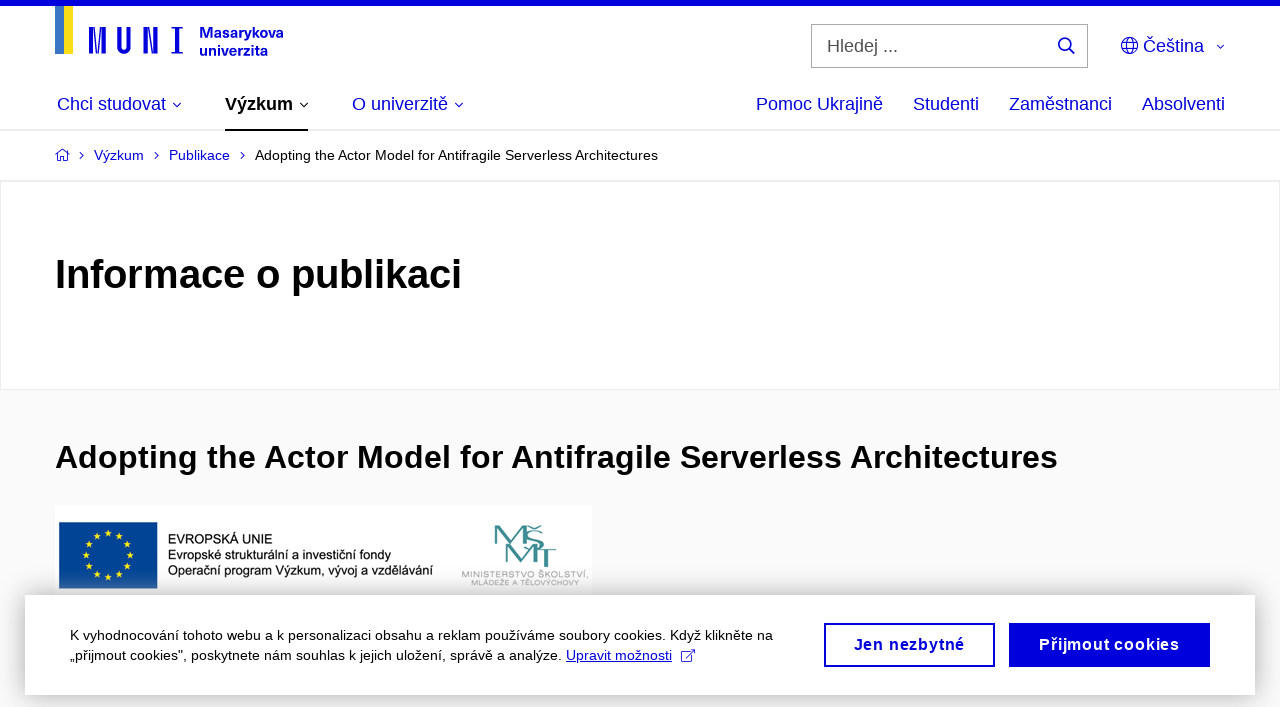

--- FILE ---
content_type: text/plain; charset=utf-8
request_url: https://www.muni.cz/Redakce/Api/ExtProxyApi/GetCitation?id=2289518&lang=cs
body_size: 349
content:
MRÁZ, Marcel; Hind BANGUI; Bruno ROSSI a Barbora BÜHNOVÁ.
Adopting the Actor Model for Antifragile Serverless
Architectures. Online. In Proceedings of the 18th International
Conference on Software Technologies - ICSOFT. Neuveden:
SciTePress, 2023, s. 612-619. ISBN 978-989-758-665-1. Dostupné
z: https://doi.org/10.5220/0012130700003538.